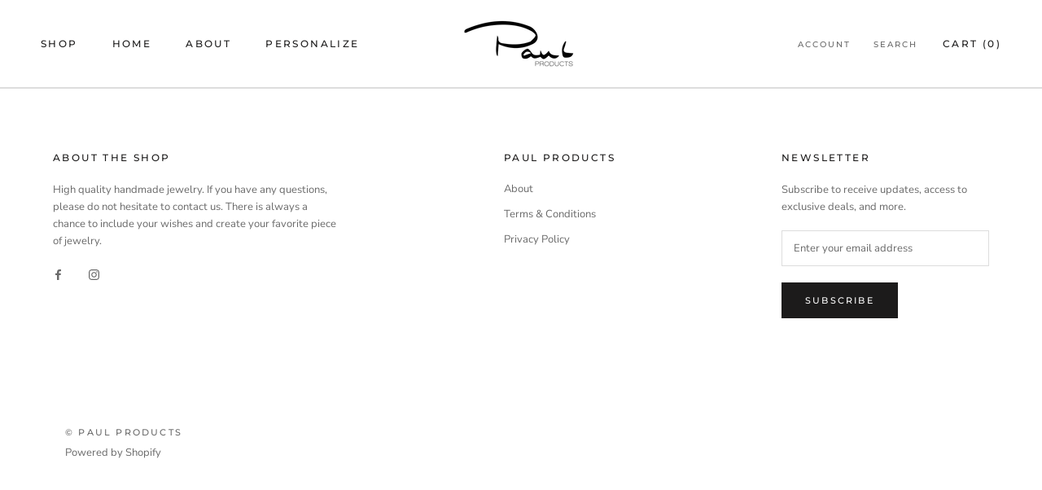

--- FILE ---
content_type: text/javascript
request_url: https://paulproducts.com/cdn/shop/t/3/assets/custom.js?v=183944157590872491501666292319
body_size: -762
content:
//# sourceMappingURL=/cdn/shop/t/3/assets/custom.js.map?v=183944157590872491501666292319
